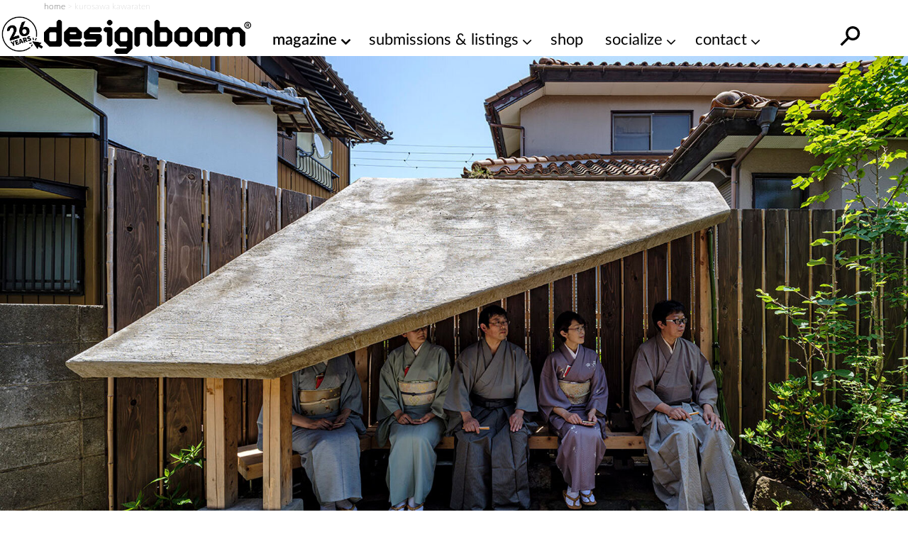

--- FILE ---
content_type: text/html; charset=utf-8
request_url: https://www.google.com/recaptcha/api2/aframe
body_size: 267
content:
<!DOCTYPE HTML><html><head><meta http-equiv="content-type" content="text/html; charset=UTF-8"></head><body><script nonce="tX6LwZoyuxsG7JFoMQ-97Q">/** Anti-fraud and anti-abuse applications only. See google.com/recaptcha */ try{var clients={'sodar':'https://pagead2.googlesyndication.com/pagead/sodar?'};window.addEventListener("message",function(a){try{if(a.source===window.parent){var b=JSON.parse(a.data);var c=clients[b['id']];if(c){var d=document.createElement('img');d.src=c+b['params']+'&rc='+(localStorage.getItem("rc::a")?sessionStorage.getItem("rc::b"):"");window.document.body.appendChild(d);sessionStorage.setItem("rc::e",parseInt(sessionStorage.getItem("rc::e")||0)+1);localStorage.setItem("rc::h",'1768361696052');}}}catch(b){}});window.parent.postMessage("_grecaptcha_ready", "*");}catch(b){}</script></body></html>

--- FILE ---
content_type: text/plain
request_url: https://rtb.openx.net/openrtbb/prebidjs
body_size: -84
content:
{"id":"6839d613-2daa-491d-bcac-c8212ab226dc","nbr":0}